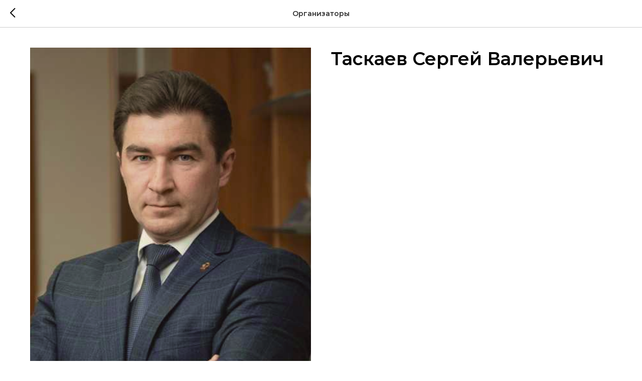

--- FILE ---
content_type: text/css
request_url: https://eko-forum.ru/custom.css?t=1768911607
body_size: 67
content:
.uc-poll-wrapper .t-radio__wrapper .t-radio__control {
    display: flex;
    gap: 8px;
}